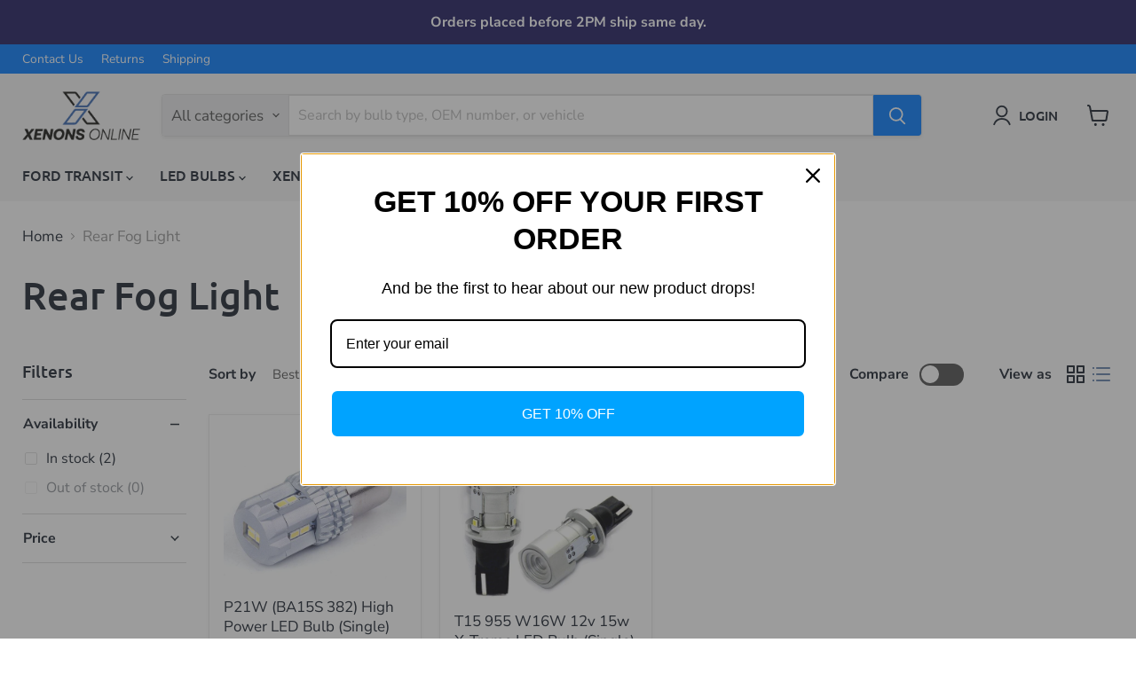

--- FILE ---
content_type: text/css
request_url: https://www.xenonsonline.com/cdn/shop/t/44/assets/custom-judge-me.css?v=77719061028958347851749565515
body_size: -420
content:
.jdgm-carousel-wrapper{width:100%!important;padding-top:0!important;margin-top:-50px!important}.jdgm-carousel-title,.jdgm-carousel-wrapper .jdgm-all-reviews-rating-wrapper{text-align:left!important}.jdgm-carousel-number-of-reviews--verified{justify-content:left!important}.jdgm-carousel-item__review,.jdgm-carousel-item__reviewer-name-wrapper{text-align:left!important}.jdgm-carousel-item{background-color:#fff!important;padding:20px!important;border:1px solid #ddd!important;border-radius:3px!important;margin-right:10px!important;width:calc(33.33% - 8px)!important}.jdgm-star{color:#007aff!important}.jdgm-carousel-item__product,.jdgm-carousel-item__product-image{margin:0!important}.jdgm-widget{line-height:1.2!important}.jdgm-carousel-item__review-content{padding-top:10px!important}.jdgm-carousel__arrows{text-align:right!important;margin-right:5px!important}@media only screen and (max-width: 767px){.jdgm-carousel-item{width:100%!important}}
/*# sourceMappingURL=/cdn/shop/t/44/assets/custom-judge-me.css.map?v=77719061028958347851749565515 */


--- FILE ---
content_type: text/javascript
request_url: https://www.xenonsonline.com/cdn/shop/t/44/assets/ymm-pdp-line-items.js?v=53921260342651207901767051059
body_size: -22
content:
(function(){"use strict";function getUrlParams(){var params={},search=window.location.search.substring(1);return search&&search.split("&").forEach(function(pair){var parts=pair.split("=");parts.length===2&&(params[decodeURIComponent(parts[0])]=decodeURIComponent(parts[1].replace(/\+/g," ")))}),params}function init(){var params=getUrlParams(),vehicle=params.vehicle,application=params.application;if(!(!vehicle&&!application)){var forms=document.querySelectorAll('form[action*="/cart/add"]');if(forms.forEach(function(form){var existingInputs=form.querySelectorAll('input[name^="properties[Vehicle"]');existingInputs.forEach(function(input){input.remove()});var existingApp=form.querySelectorAll('input[name="properties[Application]"]');if(existingApp.forEach(function(input){input.remove()}),vehicle){var vehicleInput=document.createElement("input");vehicleInput.type="hidden",vehicleInput.name="properties[Vehicle]",vehicleInput.value=vehicle,form.appendChild(vehicleInput)}if(application){var appInput=document.createElement("input");appInput.type="hidden",appInput.name="properties[Application]",appInput.value=application,form.appendChild(appInput)}}),typeof fetch!="undefined"){var originalFetch=window.fetch;window.fetch=function(url,options){if(typeof url=="string"&&url.includes("/cart/add")&&options&&options.body)try{var body;if(typeof options.body=="string")body=JSON.parse(options.body);else{if(options.body instanceof FormData)return vehicle&&options.body.set("properties[Vehicle]",vehicle),application&&options.body.set("properties[Application]",application),originalFetch.apply(this,arguments);body=options.body}body&&typeof body=="object"&&(body.properties||(body.properties={}),vehicle&&(body.properties.Vehicle=vehicle),application&&(body.properties.Application=application),options.body=JSON.stringify(body))}catch(e){}return originalFetch.apply(this,arguments)}}console.log("[YMM] Line item properties initialized:",{vehicle:vehicle,application:application})}}document.readyState==="loading"?document.addEventListener("DOMContentLoaded",init):init()})();
//# sourceMappingURL=/cdn/shop/t/44/assets/ymm-pdp-line-items.js.map?v=53921260342651207901767051059
